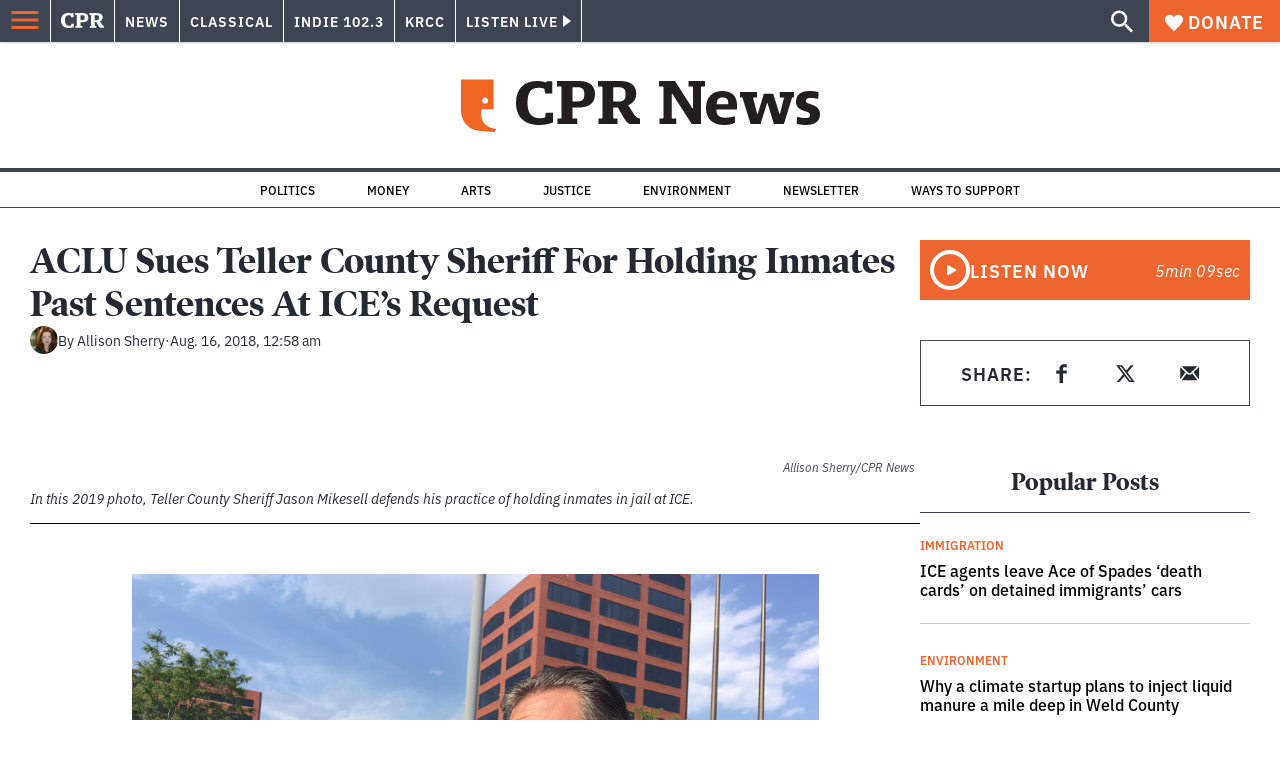

--- FILE ---
content_type: text/html; charset=utf-8
request_url: https://www.google.com/recaptcha/api2/aframe
body_size: 184
content:
<!DOCTYPE HTML><html><head><meta http-equiv="content-type" content="text/html; charset=UTF-8"></head><body><script nonce="0aq5BSHEuh4MVq90Jfw0mw">/** Anti-fraud and anti-abuse applications only. See google.com/recaptcha */ try{var clients={'sodar':'https://pagead2.googlesyndication.com/pagead/sodar?'};window.addEventListener("message",function(a){try{if(a.source===window.parent){var b=JSON.parse(a.data);var c=clients[b['id']];if(c){var d=document.createElement('img');d.src=c+b['params']+'&rc='+(localStorage.getItem("rc::a")?sessionStorage.getItem("rc::b"):"");window.document.body.appendChild(d);sessionStorage.setItem("rc::e",parseInt(sessionStorage.getItem("rc::e")||0)+1);localStorage.setItem("rc::h",'1769547148452');}}}catch(b){}});window.parent.postMessage("_grecaptcha_ready", "*");}catch(b){}</script></body></html>